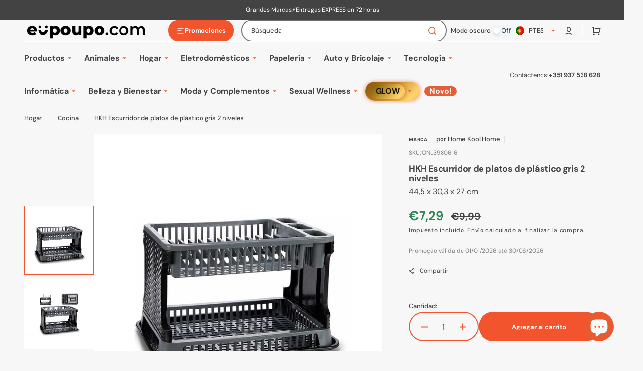

--- FILE ---
content_type: text/css
request_url: https://www.eupoupo.com/cdn/shop/t/38/assets/section-brands.css?v=40122771966029060371707488575
body_size: -407
content:
.brands__border-top{border-top:.2rem solid rgb(var(--color-border))}.brands__border-bottom{border-bottom:.2rem solid rgb(var(--color-border))}.brands__items{display:flex;align-items:center;justify-content:space-between;gap:3.2rem;overflow-x:auto;overflow-y:hidden}.brands__items::-webkit-scrollbar{height:.4rem}.brands__items::-webkit-scrollbar-thumb{background-color:rgb(var(--color-border));border-radius:2rem}.brands__item{display:flex;align-items:center;justify-content:center;flex-basis:100%}@media screen and (min-width: 576px){.brands__item{display:block;flex-basis:auto}}.brands__item .brands__image{opacity:.7;transition:opacity var(--duration-default)}.brands__item:hover .brands__image{opacity:1}.brands__image{display:block;height:auto}.brands__image--dark{display:none}.brands__placeholder{font-size:3.2rem;line-height:1}
/*# sourceMappingURL=/cdn/shop/t/38/assets/section-brands.css.map?v=40122771966029060371707488575 */


--- FILE ---
content_type: application/javascript
request_url: https://content.syndigo.com/site/common/1.0.537/translations/pt.min.mjs
body_size: 1746
content:
window.SYNDI.registerModule({type:"translations/pt",moduleclass:function(){return{Common:{"provided-by-prefix":"Fornecido pela","close-window-text":"Fechar Janela","powered-by-tagline-text":"A informa\xE7\xE3o acima \xE9 patrocinada por %s","powered-by-text":"Patrocinada por %s","powered-by-alt":"Patrocinada por Webcollage","powered-by-src":"/common/v3/localization/images/pt/powered-by.png","mobile-powered-by-src":"/common/v3/localization/images/pt/powered-by.png","close-alt":"Fechar Janela","logo-alt":"Log\xF3tipo","provided-by-alt":"Fornecido pela","explore-alt":"Explorar","enlarge-image-alt":"Ampliar Imagem","error-message":"O servi\xE7o est\xE1 actualmente indispon\xEDvel <br/>Por favor, tente novamente mais tarde.","close-title":"Fechar","collapse-fragment":"Diminuir se\xE7\xE3o","expend-fragment":"Expandir se\xE7\xE3o","see-more-open":"Clique para abrir a se\xE7\xE3o","see-more-close":"Clique para fechar a se\xE7\xE3o","fullscreen-tooltip":"Tela completa","minimize-tooltip":"Fechar tela completa","show-description":"Expandir descri\xE7\xE3o","hide-description":"Reduzir descri\xE7\xE3o","footnote-label":"notas de rodap\xE9","footnote-index":"nota de rodap\xE9 % 1","current-number-of-total-number":"%1 de %2"},VideoGallery:{"default-thumbnail-tooltip":"V\xEDdeo %s","no-idevice-content-available":"Esta galeria de v\xEDdeo n\xE3o pode ser visualizada em dispositivos baseados em iOS.","adjust-text-box-height":"Mostrar todo o texto","use-default-text-box-height":"Mostrar menos texto","video-of":"Clique para visualizar o v\xEDdeo %0. V\xEDdeo %1 de %2.","video-x":"V\xEDdeo %1","video-gallery-with-x":"Galeria de v\xEDdeos com v\xEDdeos de %s",slides:"Deslizamentos",slide:"Deslizar","go-next-tooltip":"Pr\xF3ximo v\xEDdeo","go-prev-tooltip":"V\xEDdeo anterior","video-player":"Player de v\xEDdeo"},ThreeSixty:{"rotate-left":"Rodar para a esquerda","rotate-right":"Rodar para a direita",zoom:"zoom",rotate:"Rotar",pan:"Pan",play:"Reproduzir rota\xE7\xE3o",pause:"Para rota\xE7\xE3o",rotate_slider:"Rotar rotate_number",rotate_left:"Rotar \xE0 esquera",rotate_right:"Rotar \xE0 direita",reset:"Resetar",zoom_slider:"Aumentar zoom_number%",zoom_in:"Aumentar",double_click_zoom_in:"Duplo clique para aumentar",double_click_zoom_out:"Duplo clique para reduzir",zoom_out:"Reduzir",hyperlink:"Hiperliga\xE7\xE3o","gallery-with-x-views":"Esta \xE9 uma Galeria Tr\xEAs Sessenta com %s visualiza\xE7\xF5es","view-of":"Clique para visualizar %1 de %2.","three-sixty-image":"Imagem 360","play-three-sixty-rotation":"Reproduzir rota\xE7\xE3o 360","pause-three-sixty-rotation":"Pausar rota\xE7\xE3o 360","rotate-counter-clockwise":"Rotar para a esquerda","rotate-clockwise":"Rotar para a direita","rotate-counter-clockwise-degrees":"Rotar para a esquerda %s Graus","rotate-clockwise-degrees":"Rotar para a direita %s Graus"},SpecificationTable:{collapse:"Diminuir cabe\xE7alho de grupo",expand:"Expandir cabe\xE7alho de grupo"},InteractiveTour:{"product-tour":"Visita guiada ao produto","start-ppp-tour":"Clique para come\xE7ar",loading:"A carregar<br>Aguarde...","features-list":"Lista de Caracter\xEDsticas","features-list-title":"","first-title":"Primeira","previous-title":"Anterior","next-title":"A seguir","last-title":"\xDAltima","close-title":"Fechar","view-image-title":"Visualizar %1","usage-message":"Clique numa caracter\xEDstica da lista ou num n\xFAmero na imagem para ver os detalhes","previous-view":"Visualiza\xE7\xE3o anterior","next-view":"Visualiza\xE7\xE3o seguinte","close-feature-details":"Fechar fun\xE7\xE3o detalhes","open-feature-details":"Abrir fun\xE7\xE3o detalhes","click-to-view":"Clique para visualizar tour %1 de %2"},InlineFrame:{"iframe-center-play-button-text":"Clique para come\xE7ar","play-iframe-text":"Reproduzir","stop-iframe-text":"Parar"},ImageGallery:{"default-thumbnail-tooltip":"Imagem %s","default-image-caption":"Visualiza\xE7\xE3o do Produto","slide-right-tooltip":"Deslizar \xE0 direita","slide-left-tooltip":"Deslizar \xE0 esquerda","slider-thumb-tooltip":"Clique para aumentar a imagem","go-next-tooltip":"Imagem seguinte","go-prev-tooltip":"Imagem anterior","fullscreen-tooltip":"Tela completa","minimize-tooltip":"Fechar tela completa","zoom-in-tooltip":"Aumentar","zoom-out-tooltip":"Afastar","show-description":"Expandir descri\xE7\xE3o","hide-description":"Reduzir descri\xE7\xE3o","no-panoramic-error":"Seu navegador n\xE3o \xE9 compat\xEDvel com a visualiza\xE7\xE3o de tela completa para este panorama.","image-gallery-with-x":"Esta \xE9 uma Galeria de Imagens com %s imagens","image-of":"Clique para visualizar a imagem %0. Imagem %1 de %2.","double-tap-to-zoom":"Toque duas vezes para aumentar e afastar","press-enter-to-zoom":"Presione Enter para aumentar e afastar ",image:"Imagen","image-x":"Imagem %1",slides:"Deslizar"},FeatureSet:{footnote:"Nota ao p\xE9","click-to-enlarge-media":"Clique para aumentar m\xEDdia","click-to-enlarge-image":"Clique para aumentar a imagem","click-to-enlarge-video":"Clique para aumentar o v\xEDdeo","click-to-close":"Clique para fechar a visualiza\xE7\xE3o aumentada","next-feature":"Fun\xE7\xE3o seguinte","prev-feature":"Fun\xE7\xE3o anterior"},DocumentGallery:{"default-thumbnail-tooltip":"Documento %s",download:"Download",view:"View","read-more":"Leia mais","show-less":"Mostre menos"},ComparisonTable:{"nav-info-tmpl":"A apresentar %1 de %2 Produtos","this-product":"Este Produto","show-hidden-columns-msg":"Mostrar Colunas Ocultas",collapse:"Diminuir cabe\xE7alho de grupo",expand:"Expandir cabe\xE7alho de grupo","comparing-all-products":"Comparing all products.","product-comparison":"Product Comparison","pin-this-product":"Pin this product","hide-product":"Hide %1","hide-product-x":"Hiding the product %1 from comparison.","next-product":"next product","prev-product":"previous product","pin-product":"Pin %1",pinned:"%1 (pinned)"},Carousel:{"step-by-step-guide":"Guia passo a passo","start-step-by-step-guide":"Clique para come\xE7ar",next:"A seguir",previous:"Anterior","next-step":"Passo seguinte","previous-step":"Passo anterior","step-of":"Passo %1 de %2","slide-x":"Deslizar %1","current-number-of-total-number":"%1 de %2",slides:"Deslizar"}}}});
